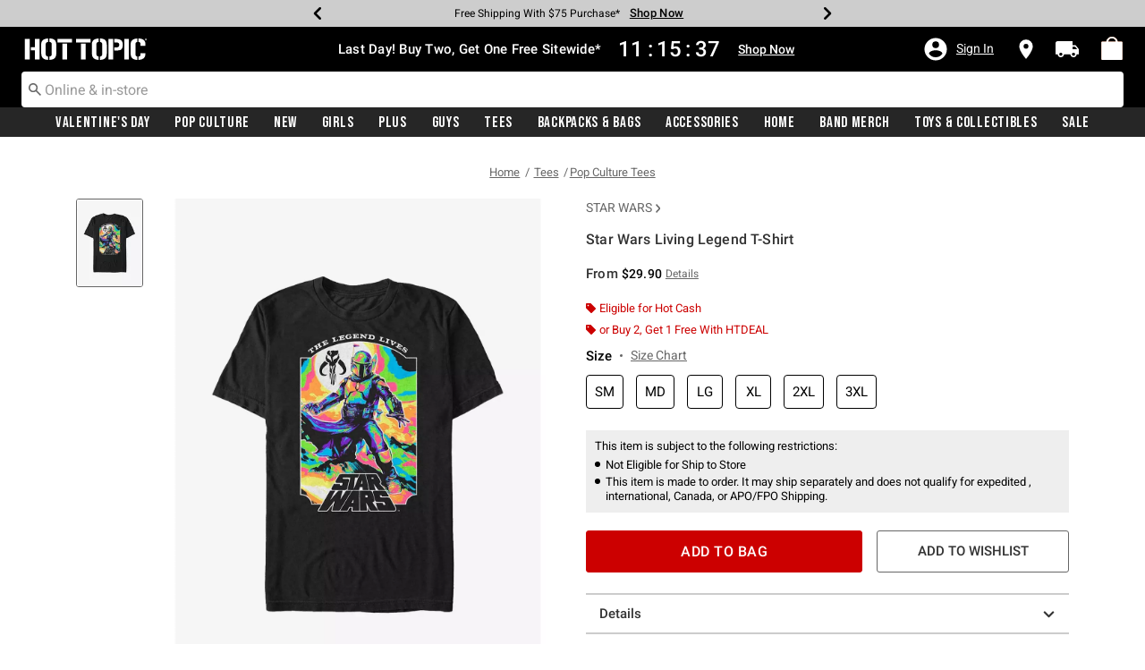

--- FILE ---
content_type: application/x-javascript;charset=utf-8
request_url: https://sanalytics.hottopic.com/id?d_visid_ver=4.1.0&d_fieldgroup=A&mcorgid=33A90F985C014F620A495CF5%40AdobeOrg&mid=89500862454091008920898648861762374814&ts=1769373853098
body_size: -40
content:
{"mid":"89500862454091008920898648861762374814"}

--- FILE ---
content_type: text/javascript; charset=utf-8
request_url: https://p.cquotient.com/pebble?tla=aavt-hottopic&activityType=viewProduct&callback=CQuotient._act_callback0&cookieId=bdlYoJhvB56FOaDOc78XJ2tbwA&userId=&emailId=&product=id%3A%3A19155423%7C%7Csku%3A%3A%7C%7Ctype%3A%3A%7C%7Calt_id%3A%3A&realm=AAVT&siteId=hottopic&instanceType=prd&locale=default&referrer=&currentLocation=https%3A%2F%2Fwww.hottopic.com%2Fproduct%2Fstar-wars-living-legend-t-shirt%2F19155423.html&ls=true&_=1769373851660&v=v3.1.3&fbPixelId=__UNKNOWN__&json=%7B%22cookieId%22%3A%22bdlYoJhvB56FOaDOc78XJ2tbwA%22%2C%22userId%22%3A%22%22%2C%22emailId%22%3A%22%22%2C%22product%22%3A%7B%22id%22%3A%2219155423%22%2C%22sku%22%3A%22%22%2C%22type%22%3A%22%22%2C%22alt_id%22%3A%22%22%7D%2C%22realm%22%3A%22AAVT%22%2C%22siteId%22%3A%22hottopic%22%2C%22instanceType%22%3A%22prd%22%2C%22locale%22%3A%22default%22%2C%22referrer%22%3A%22%22%2C%22currentLocation%22%3A%22https%3A%2F%2Fwww.hottopic.com%2Fproduct%2Fstar-wars-living-legend-t-shirt%2F19155423.html%22%2C%22ls%22%3Atrue%2C%22_%22%3A1769373851660%2C%22v%22%3A%22v3.1.3%22%2C%22fbPixelId%22%3A%22__UNKNOWN__%22%7D
body_size: 368
content:
/**/ typeof CQuotient._act_callback0 === 'function' && CQuotient._act_callback0([{"k":"__cq_uuid","v":"bdlYoJhvB56FOaDOc78XJ2tbwA","m":34128000},{"k":"__cq_bc","v":"%7B%22aavt-hottopic%22%3A%5B%7B%22id%22%3A%2219155423%22%7D%5D%7D","m":2592000},{"k":"__cq_seg","v":"0~0.00!1~0.00!2~0.00!3~0.00!4~0.00!5~0.00!6~0.00!7~0.00!8~0.00!9~0.00","m":2592000}]);

--- FILE ---
content_type: text/javascript; charset=utf-8
request_url: https://r.cquotient.com/recs/aavt-hottopic/pdp-bottom-new-product-to-product?callback=CQuotient._callback2&_device=mac&userId=&cookieId=bdlYoJhvB56FOaDOc78XJ2tbwA&emailId=&anchors=id%3A%3A19155423%7C%7Csku%3A%3A%7C%7Ctype%3A%3A%7C%7Calt_id%3A%3A&slotId=pdp-recommendation-einstein-2&slotConfigId=Product_Page_Recommender2&slotConfigTemplate=slots%2Frecommendation%2Frecommendations.isml&ccver=1.03&realm=AAVT&siteId=hottopic&instanceType=prd&v=v3.1.3&json=%7B%22userId%22%3A%22%22%2C%22cookieId%22%3A%22bdlYoJhvB56FOaDOc78XJ2tbwA%22%2C%22emailId%22%3A%22%22%2C%22anchors%22%3A%5B%7B%22id%22%3A%2219155423%22%2C%22sku%22%3A%22%22%2C%22type%22%3A%22%22%2C%22alt_id%22%3A%22%22%7D%5D%2C%22slotId%22%3A%22pdp-recommendation-einstein-2%22%2C%22slotConfigId%22%3A%22Product_Page_Recommender2%22%2C%22slotConfigTemplate%22%3A%22slots%2Frecommendation%2Frecommendations.isml%22%2C%22ccver%22%3A%221.03%22%2C%22realm%22%3A%22AAVT%22%2C%22siteId%22%3A%22hottopic%22%2C%22instanceType%22%3A%22prd%22%2C%22v%22%3A%22v3.1.3%22%7D
body_size: 526
content:
/**/ typeof CQuotient._callback2 === 'function' && CQuotient._callback2({"pdp-bottom-new-product-to-product":{"displayMessage":"pdp-bottom-new-product-to-product","recs":[{"id":"14096375","product_name":"Star Wars Star Wars T-Shirt","image_url":"http://cdn.media.amplience.net/s/hottopic/14096375_hi","product_url":"https://www.hottopic.com/product/star-wars-star-wars-t-shirt/14096375.html"},{"id":"19647040","product_name":"Star Wars Metal Wars T-Shirt","image_url":"http://cdn.media.amplience.net/s/hottopic/19647040_hi","product_url":"https://www.hottopic.com/product/star-wars-metal-wars-t-shirt/19647040.html"},{"id":"20640535","product_name":"Star Wars Star Wars Glass T-Shirt","image_url":"http://cdn.media.amplience.net/s/hottopic/20640535_hi","product_url":"https://www.hottopic.com/product/star-wars-star-wars-glass-t-shirt/20640535.html"},{"id":"20301241","product_name":"Star Wars Logo T-Shirt","image_url":"http://cdn.media.amplience.net/s/hottopic/20301241_hi","product_url":"https://www.hottopic.com/product/star-wars-logo-t-shirt/20301241.html"},{"id":"13349095","product_name":"Star Wars Star Wars Group T-Shirt","image_url":"http://cdn.media.amplience.net/s/hottopic/13349095_hi","product_url":"https://www.hottopic.com/product/star-wars-star-wars-group-t-shirt/13349095.html"},{"id":"14096411","product_name":"Star Wars Star Wars Group T-Shirt","image_url":"http://cdn.media.amplience.net/s/hottopic/14096411_hi","product_url":"https://www.hottopic.com/product/star-wars-star-wars-group-t-shirt/14096411.html"},{"id":"14096429","product_name":"Star Wars Star Wars Group T-Shirt","image_url":"http://cdn.media.amplience.net/s/hottopic/14096429_hi","product_url":"https://www.hottopic.com/product/star-wars-star-wars-group--t-shirt/14096429.html"},{"id":"14102359","product_name":"Star Wars Star Wars Rainbow T-Shirt","image_url":"http://cdn.media.amplience.net/s/hottopic/14102359_hi","product_url":"https://www.hottopic.com/product/star-wars-star-wars-rainbow-t-shirt/14102359.html"},{"id":"15936133","product_name":"Star Wars Rainbow Star Wars T-Shirt","image_url":"http://cdn.media.amplience.net/s/hottopic/15936133_hi","product_url":"https://www.hottopic.com/product/star-wars-rainbow-star-wars-t-shirt/15936133.html"},{"id":"14095234","product_name":"Star Wars Retro Star Wars T-Shirt","image_url":"http://cdn.media.amplience.net/s/hottopic/14095234_hi","product_url":"https://www.hottopic.com/product/star-wars-retro-star-wars-t-shirt/14095234.html"},{"id":"19881346","product_name":"Star Wars Group Wars T-Shirt","image_url":"http://cdn.media.amplience.net/s/hottopic/19881346_hi","product_url":"https://www.hottopic.com/product/star-wars-group-wars-t-shirt/19881346.html"},{"id":"15634863","product_name":"Star Wars Vintage Star Wars T-Shirt","image_url":"http://cdn.media.amplience.net/s/hottopic/15634863_hi","product_url":"https://www.hottopic.com/product/star-wars-vintage-star-wars-t-shirt/15634863.html"},{"id":"19647049","product_name":"Star Wars Rainbow Logo T-Shirt","image_url":"http://cdn.media.amplience.net/s/hottopic/19647049_hi","product_url":"https://www.hottopic.com/product/star-wars-rainbow-logo-t-shirt/19647049.html"},{"id":"13349086","product_name":"Star Wars Star Wars Collage T-Shirt","image_url":"http://cdn.media.amplience.net/s/hottopic/13349086_hi","product_url":"https://www.hottopic.com/product/star-wars-star-wars-collage-t-shirt/13349086.html"},{"id":"19155459","product_name":"Star Wars Vintage Maul T-Shirt","image_url":"http://cdn.media.amplience.net/s/hottopic/19155459_hi","product_url":"https://www.hottopic.com/product/star-wars-vintage-maul-t-shirt/19155459.html"}],"recoUUID":"d92ffb44-bb86-49c0-8ee4-1bc99b3064f5"}});

--- FILE ---
content_type: text/javascript; charset=utf-8
request_url: https://r.cquotient.com/recs/aavt-hottopic/pdp-top-new-products-to-product?callback=CQuotient._callback1&_device=mac&userId=&cookieId=bdlYoJhvB56FOaDOc78XJ2tbwA&emailId=&anchors=id%3A%3A19155423%7C%7Csku%3A%3A%7C%7Ctype%3A%3A%7C%7Calt_id%3A%3A&slotId=pdp-recommendation-einstein-1&slotConfigId=Product_Page_Recommender1&slotConfigTemplate=slots%2Frecommendation%2Frecommendations.isml&ccver=1.03&realm=AAVT&siteId=hottopic&instanceType=prd&v=v3.1.3&json=%7B%22userId%22%3A%22%22%2C%22cookieId%22%3A%22bdlYoJhvB56FOaDOc78XJ2tbwA%22%2C%22emailId%22%3A%22%22%2C%22anchors%22%3A%5B%7B%22id%22%3A%2219155423%22%2C%22sku%22%3A%22%22%2C%22type%22%3A%22%22%2C%22alt_id%22%3A%22%22%7D%5D%2C%22slotId%22%3A%22pdp-recommendation-einstein-1%22%2C%22slotConfigId%22%3A%22Product_Page_Recommender1%22%2C%22slotConfigTemplate%22%3A%22slots%2Frecommendation%2Frecommendations.isml%22%2C%22ccver%22%3A%221.03%22%2C%22realm%22%3A%22AAVT%22%2C%22siteId%22%3A%22hottopic%22%2C%22instanceType%22%3A%22prd%22%2C%22v%22%3A%22v3.1.3%22%7D
body_size: 517
content:
/**/ typeof CQuotient._callback1 === 'function' && CQuotient._callback1({"pdp-top-new-products-to-product":{"displayMessage":"pdp-top-new-products-to-product","recs":[{"id":"14096375","product_name":"Star Wars Star Wars T-Shirt","image_url":"http://cdn.media.amplience.net/s/hottopic/14096375_hi","product_url":"https://www.hottopic.com/product/star-wars-star-wars-t-shirt/14096375.html"},{"id":"19647040","product_name":"Star Wars Metal Wars T-Shirt","image_url":"http://cdn.media.amplience.net/s/hottopic/19647040_hi","product_url":"https://www.hottopic.com/product/star-wars-metal-wars-t-shirt/19647040.html"},{"id":"20640535","product_name":"Star Wars Star Wars Glass T-Shirt","image_url":"http://cdn.media.amplience.net/s/hottopic/20640535_hi","product_url":"https://www.hottopic.com/product/star-wars-star-wars-glass-t-shirt/20640535.html"},{"id":"20301241","product_name":"Star Wars Logo T-Shirt","image_url":"http://cdn.media.amplience.net/s/hottopic/20301241_hi","product_url":"https://www.hottopic.com/product/star-wars-logo-t-shirt/20301241.html"},{"id":"13349095","product_name":"Star Wars Star Wars Group T-Shirt","image_url":"http://cdn.media.amplience.net/s/hottopic/13349095_hi","product_url":"https://www.hottopic.com/product/star-wars-star-wars-group-t-shirt/13349095.html"},{"id":"14096411","product_name":"Star Wars Star Wars Group T-Shirt","image_url":"http://cdn.media.amplience.net/s/hottopic/14096411_hi","product_url":"https://www.hottopic.com/product/star-wars-star-wars-group-t-shirt/14096411.html"},{"id":"14096429","product_name":"Star Wars Star Wars Group T-Shirt","image_url":"http://cdn.media.amplience.net/s/hottopic/14096429_hi","product_url":"https://www.hottopic.com/product/star-wars-star-wars-group--t-shirt/14096429.html"},{"id":"14102359","product_name":"Star Wars Star Wars Rainbow T-Shirt","image_url":"http://cdn.media.amplience.net/s/hottopic/14102359_hi","product_url":"https://www.hottopic.com/product/star-wars-star-wars-rainbow-t-shirt/14102359.html"},{"id":"15936133","product_name":"Star Wars Rainbow Star Wars T-Shirt","image_url":"http://cdn.media.amplience.net/s/hottopic/15936133_hi","product_url":"https://www.hottopic.com/product/star-wars-rainbow-star-wars-t-shirt/15936133.html"},{"id":"14095234","product_name":"Star Wars Retro Star Wars T-Shirt","image_url":"http://cdn.media.amplience.net/s/hottopic/14095234_hi","product_url":"https://www.hottopic.com/product/star-wars-retro-star-wars-t-shirt/14095234.html"},{"id":"19881346","product_name":"Star Wars Group Wars T-Shirt","image_url":"http://cdn.media.amplience.net/s/hottopic/19881346_hi","product_url":"https://www.hottopic.com/product/star-wars-group-wars-t-shirt/19881346.html"},{"id":"15634863","product_name":"Star Wars Vintage Star Wars T-Shirt","image_url":"http://cdn.media.amplience.net/s/hottopic/15634863_hi","product_url":"https://www.hottopic.com/product/star-wars-vintage-star-wars-t-shirt/15634863.html"},{"id":"19647049","product_name":"Star Wars Rainbow Logo T-Shirt","image_url":"http://cdn.media.amplience.net/s/hottopic/19647049_hi","product_url":"https://www.hottopic.com/product/star-wars-rainbow-logo-t-shirt/19647049.html"},{"id":"13349086","product_name":"Star Wars Star Wars Collage T-Shirt","image_url":"http://cdn.media.amplience.net/s/hottopic/13349086_hi","product_url":"https://www.hottopic.com/product/star-wars-star-wars-collage-t-shirt/13349086.html"},{"id":"19155459","product_name":"Star Wars Vintage Maul T-Shirt","image_url":"http://cdn.media.amplience.net/s/hottopic/19155459_hi","product_url":"https://www.hottopic.com/product/star-wars-vintage-maul-t-shirt/19155459.html"}],"recoUUID":"8b0930be-e10c-488f-9b85-ddb0e121a977"}});